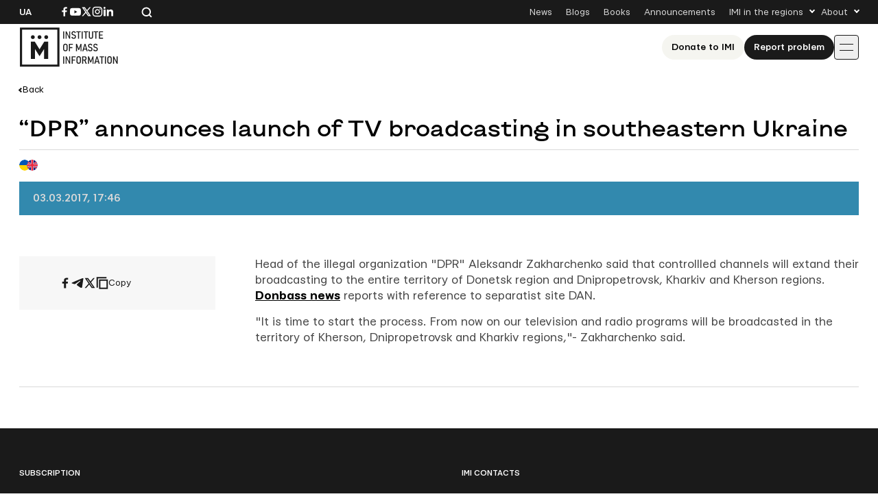

--- FILE ---
content_type: image/svg+xml
request_url: https://imi.org.ua/wp-content/themes/imi/img/icons.svg?ver=1760601658
body_size: 7214
content:
<svg xmlns="http://www.w3.org/2000/svg">
	<symbol id="demchco-logo" viewBox="0 0 73 13" fill="none">
		<path d="M1.388 11.487C.431 10.494 0 9.312 0 7.94c0-1.37.43-2.6 1.388-3.592.91-.993 2.106-1.513 3.59-1.513 1.723 0 3.064.662 4.02 1.938V0h.91v12.716h-.91v-1.702c-.956 1.276-2.297 1.938-4.02 1.938-1.484 0-2.68-.473-3.59-1.465Zm7.61-1.75v-3.64c-.67-1.37-2.201-2.41-3.876-2.41-1.197 0-2.202.425-3.016 1.229C1.34 5.72.957 6.712.957 7.941c0 1.182.383 2.222 1.197 3.026.814.803 1.819 1.181 3.016 1.181 1.675-.047 3.207-.992 3.829-2.41ZM13.21 11.535c-1.005-.946-1.531-2.175-1.531-3.64 0-1.466.43-2.647 1.34-3.593.91-.945 2.058-1.465 3.494-1.465 1.628 0 2.92.709 3.542 1.749.67 1.04.958 2.08.958 3.12v.33h-8.425c0 1.23.431 2.222 1.293 2.931.861.757 1.914 1.135 3.255 1.135 1.148 0 2.25-.284 3.159-.898v.898c-.766.567-1.867.85-3.255.85-1.58 0-2.872-.425-3.83-1.417Zm6.893-4.302c0-1.371-1.005-3.545-3.59-3.545-1.149 0-2.058.378-2.776 1.087-.67.709-1.053 1.512-1.149 2.458h7.515ZM22.737 12.716V3.073h.91V4.68c.766-1.04 2.106-1.843 3.733-1.843 1.676 0 2.729.709 3.16 2.08.765-1.182 2.201-2.08 3.925-2.08 2.201 0 3.446 1.37 3.446 3.876v6.003H37V6.902c0-1.37-.383-2.269-1.005-2.647-.622-.426-1.1-.52-1.723-.52-.718 0-1.388.236-2.058.662-.622.425-1.101.992-1.436 1.607 0 .473.048.85.048.993v5.72h-.91V6.854c0-2.127-.91-3.167-2.728-3.167-.67 0-1.34.189-2.01.614-.623.426-1.101.946-1.484 1.56v6.854h-.958ZM40.928 11.487c-.957-.992-1.436-2.174-1.436-3.592 0-1.371.479-2.6 1.436-3.593.958-.993 2.202-1.465 3.686-1.465 1.1 0 2.058.236 2.968.756v.898c-.91-.52-1.867-.803-2.825-.803-1.244 0-2.25.425-3.11 1.229-.815.803-1.245 1.796-1.245 3.025 0 1.182.43 2.222 1.244 3.025.862.804 1.867 1.182 3.111 1.182 1.15 0 2.154-.283 3.016-.898v.898c-.862.567-1.915.851-3.16.851-1.483-.047-2.727-.52-3.685-1.513ZM50.595 12.716h-.91V0h.91v4.774c.862-1.04 2.393-1.938 4.164-1.938 2.49 0 3.782 1.465 3.782 4.018v5.862h-.91V7.043c0-1.37-.43-2.363-1.1-2.789-.67-.425-1.245-.567-2.011-.567s-1.484.236-2.25.709a5.309 5.309 0 0 0-1.675 1.56v6.76ZM66.394 8.319l.048-.804-.191.095c-.48.33-1.053.52-1.676.52-.67 0-1.244-.236-1.723-.662-.43-.425-.67-.993-.67-1.654 0-.662.24-1.23.67-1.655.479-.473 1.053-.662 1.723-.662.575 0 1.053.142 1.58.426l.143.094v-.803l-.047-.048c-.527-.283-1.101-.425-1.772-.425-.909 0-1.675.284-2.25.898-.574.615-.86 1.324-.86 2.127 0 .851.286 1.56.86 2.175.575.567 1.341.898 2.203.898.813 0 1.436-.19 1.962-.52ZM72.133 3.64c-.574-.615-1.34-.899-2.25-.899-.909 0-1.675.284-2.249.898-.574.567-.862 1.324-.862 2.127 0 .851.288 1.56.862 2.128.574.567 1.34.898 2.25.898.91 0 1.675-.284 2.25-.898.574-.615.861-1.324.861-2.128.048-.803-.24-1.512-.862-2.127Zm-2.201-.19c.67 0 1.244.236 1.675.662.43.425.67.993.67 1.654 0 .662-.24 1.23-.67 1.655-.43.425-1.005.662-1.675.662-.67 0-1.197-.237-1.676-.662-.43-.473-.67-.993-.67-1.655 0-.661.24-1.229.67-1.654.431-.426 1.005-.662 1.676-.662ZM67.205 12.433c-1.34 0-2.68-.425-3.925-1.323l.431-.615c2.25 1.607 4.739 1.607 6.989 0l.43.615c-1.244.85-2.584 1.323-3.925 1.323Z" fill="currentColor" />
	</symbol>
	<symbol id="instagram-i" viewBox="0 0 18 18" fill="none">
		<path d="M5.59802 0.900024H12.402C14.994 0.900024 17.1 3.00602 17.1 5.59802V12.402C17.1 13.648 16.6051 14.843 15.724 15.724C14.843 16.6051 13.648 17.1 12.402 17.1H5.59802C3.00602 17.1 0.900024 14.994 0.900024 12.402V5.59802C0.900024 4.35204 1.39499 3.15708 2.27604 2.27604C3.15708 1.39499 4.35204 0.900024 5.59802 0.900024ZM5.43602 2.52002C4.66265 2.52002 3.92096 2.82725 3.3741 3.3741C2.82725 3.92096 2.52002 4.66265 2.52002 5.43602V12.564C2.52002 14.1759 3.82412 15.48 5.43602 15.48H12.564C13.3374 15.48 14.0791 15.1728 14.6259 14.6259C15.1728 14.0791 15.48 13.3374 15.48 12.564V5.43602C15.48 3.82412 14.1759 2.52002 12.564 2.52002H5.43602ZM13.2525 3.73502C13.5211 3.73502 13.7786 3.8417 13.9685 4.03158C14.1584 4.22146 14.265 4.47899 14.265 4.74752C14.265 5.01606 14.1584 5.27359 13.9685 5.46347C13.7786 5.65335 13.5211 5.76003 13.2525 5.76003C12.984 5.76003 12.7265 5.65335 12.5366 5.46347C12.3467 5.27359 12.24 5.01606 12.24 4.74752C12.24 4.47899 12.3467 4.22146 12.5366 4.03158C12.7265 3.8417 12.984 3.73502 13.2525 3.73502ZM9.00002 4.95002C10.0742 4.95002 11.1043 5.37672 11.8638 6.13624C12.6233 6.89576 13.05 7.9259 13.05 9.00002C13.05 10.0742 12.6233 11.1043 11.8638 11.8638C11.1043 12.6233 10.0742 13.05 9.00002 13.05C7.9259 13.05 6.89576 12.6233 6.13624 11.8638C5.37672 11.1043 4.95002 10.0742 4.95002 9.00002C4.95002 7.9259 5.37672 6.89576 6.13624 6.13624C6.89576 5.37672 7.9259 4.95002 9.00002 4.95002ZM9.00002 6.57002C8.35555 6.57002 7.73747 6.82604 7.28175 7.28175C6.82604 7.73747 6.57002 8.35555 6.57002 9.00002C6.57002 9.6445 6.82604 10.2626 7.28175 10.7183C7.73747 11.174 8.35555 11.43 9.00002 11.43C9.6445 11.43 10.2626 11.174 10.7183 10.7183C11.174 10.2626 11.43 9.6445 11.43 9.00002C11.43 8.35555 11.174 7.73747 10.7183 7.28175C10.2626 6.82604 9.6445 6.57002 9.00002 6.57002Z" fill="currentColor"/>
	</symbol>
	<symbol id="facebook-i" viewBox="0 0 16 17" fill="none">
		<path d="M9.17607 15.6109V9.12369H11.5034L11.8512 6.59702H9.17607V4.98492C9.17607 4.25636 9.39141 3.75259 10.5178 3.75259H11.9506V1.48943C11.6939 1.45843 10.8491 1.38867 9.8552 1.38867C7.79294 1.38867 6.37669 2.56675 6.37669 4.72916V6.59702H4.04938V9.12369H6.38494V15.6109H9.17607Z" fill="currentColor"/>
	</symbol>
	<symbol id="youtube-i" viewBox="0 0 16 12" fill="none">
		<path fill-rule="evenodd" clip-rule="evenodd" d="M14.2509 1.01594C14.9397 1.20033 15.4811 1.74165 15.6654 2.43049C15.9987 3.67777 16 6.28166 16 6.28166C16 6.28166 16 8.88555 15.6654 10.1328C15.4811 10.8217 14.9397 11.363 14.2509 11.5474C13.0036 11.8819 7.99997 11.8819 7.99997 11.8819C7.99997 11.8819 2.99637 11.8819 1.74909 11.5474C1.06026 11.363 0.518933 10.8217 0.33454 10.1328C0 8.88555 0 6.28166 0 6.28166C0 6.28166 0 3.67777 0.33454 2.43049C0.518933 1.74165 1.06026 1.20033 1.74909 1.01594C2.99637 0.681396 7.99997 0.681396 7.99997 0.681396C7.99997 0.681396 13.0036 0.681396 14.2509 1.01594ZM10.556 6.28232L6.39931 8.68203V3.88257L10.556 6.28232Z" fill="currentColor"/>
	</symbol>
	<symbol id="telegram-i" viewBox="0 0 18 18" fill="none">
		<path d="M16.0388 2.05363C16.0388 2.05363 17.6088 1.44145 17.4779 2.92818C17.4343 3.54037 17.0419 5.68301 16.7366 8.00058L15.6899 14.8658C15.6899 14.8658 15.6027 15.8715 14.8177 16.0464C14.0327 16.2213 12.8553 15.4343 12.6372 15.2593C12.4627 15.1282 9.36641 13.1604 8.27612 12.1984C7.97084 11.936 7.62195 11.4113 8.31972 10.7991L12.8989 6.4264C13.4222 5.90166 13.9455 4.67729 11.765 6.16403L5.65949 10.3181C5.65949 10.3181 4.96172 10.7554 3.65343 10.3619L0.818726 9.48732C0.818726 9.48732 -0.22793 8.83141 1.56011 8.17547C5.92117 6.12027 11.2853 4.02135 16.0388 2.05363Z" fill="currentColor"/>
	</symbol>
	<symbol id="twitter-i" viewBox="0 0 16 17" fill="none">
		<path fill-rule="evenodd" clip-rule="evenodd" d="M8.79235 6.24836L5.59848 1.6001H1.00576L6.23914 9.21652L0.91922 15.4001H2.87514L7.10754 10.4803L10.4881 15.4001H15.0808L9.66088 7.51233L14.747 1.6001H12.7912L8.79235 6.24836ZM11.3481 13.9624L3.73797 3.0768H4.72871L12.3388 13.9624H11.3481Z" fill="currentColor"/>
	</symbol>
	<symbol id="tiktok-i" viewBox="0 0 18 18" fill="none">
		<path d="M14.491 4.17164C14.3771 4.11277 14.2663 4.04824 14.1588 3.97828C13.8464 3.77172 13.5599 3.52833 13.3056 3.25336C12.6692 2.52527 12.4316 1.78664 12.344 1.26949H12.3476C12.2744 0.840234 12.3047 0.5625 12.3092 0.5625H9.41096V11.7696C9.41096 11.9201 9.41096 12.0688 9.40463 12.2157C9.40463 12.234 9.40287 12.2509 9.40182 12.2706C9.40182 12.2787 9.40182 12.2871 9.40006 12.2955V12.3019C9.36951 12.704 9.24061 13.0924 9.0247 13.433C8.80879 13.7736 8.51249 14.0559 8.16186 14.2552C7.79642 14.4631 7.38311 14.5721 6.96268 14.5716C5.61232 14.5716 4.51791 13.4705 4.51791 12.1106C4.51791 10.7508 5.61232 9.64969 6.96268 9.64969C7.21829 9.64945 7.47233 9.68967 7.71537 9.76887L7.71889 6.81785C6.98109 6.72255 6.23154 6.78118 5.51753 6.99006C4.80353 7.19894 4.14056 7.55352 3.57045 8.03145C3.0709 8.46548 2.65093 8.98337 2.32943 9.5618C2.20709 9.77273 1.74549 10.6204 1.68959 11.996C1.65443 12.7768 1.88893 13.5858 2.00072 13.9201V13.9271C2.07104 14.124 2.3435 14.7959 2.78752 15.3622C3.14556 15.8165 3.56858 16.2156 4.04295 16.5466V16.5396L4.04998 16.5466C5.45307 17.5001 7.00873 17.4375 7.00873 17.4375C7.27803 17.4266 8.18014 17.4375 9.20459 16.952C10.3408 16.4137 10.9877 15.6118 10.9877 15.6118C11.401 15.1327 11.7296 14.5866 11.9594 13.9971C12.2217 13.3077 12.3092 12.4808 12.3092 12.1504V6.20473C12.3444 6.22582 12.8127 6.53555 12.8127 6.53555C12.8127 6.53555 13.4873 6.96797 14.5399 7.24957C15.2951 7.44996 16.3125 7.49215 16.3125 7.49215V4.61496C15.956 4.65363 15.2321 4.54113 14.491 4.17164Z" fill="currentColor"/>
	</symbol>
	<symbol id="linkedin-i" viewBox="0 0 15 15" fill="none">
		<path d="M3.62813 2.33621C3.62794 2.70751 3.48026 3.06354 3.21758 3.32596C2.9549 3.58838 2.59873 3.7357 2.22743 3.73551C1.85612 3.73533 1.5001 3.58765 1.23768 3.32497C0.975261 3.06228 0.82794 2.70611 0.828125 2.33481C0.828311 1.96351 0.975988 1.60749 1.23867 1.34507C1.50135 1.08265 1.85752 0.935325 2.22883 0.935511C2.60013 0.935696 2.95615 1.08337 3.21857 1.34606C3.48099 1.60874 3.62831 1.96491 3.62813 2.33621ZM3.67013 4.77221H0.870125V13.5362H3.67013V4.77221ZM8.09413 4.77221H5.30813V13.5362H8.06612V8.93721C8.06612 6.37521 11.4051 6.13721 11.4051 8.93721V13.5362H14.1701V7.98521C14.1701 3.66621 9.22812 3.82721 8.06612 5.94821L8.09413 4.77221Z" fill="currentColor"/>
	</symbol>
	<symbol id="search-i" viewBox="0 0 16 17" fill="none">
		<path fill-rule="evenodd" clip-rule="evenodd" d="M12.3524 7.74148C12.3524 10.5643 10.0641 12.8526 7.24133 12.8526C4.41854 12.8526 2.13022 10.5643 2.13022 7.74148C2.13022 4.91869 4.41854 2.63037 7.24133 2.63037C10.0641 2.63037 12.3524 4.91869 12.3524 7.74148ZM11.5129 13.4272C10.3235 14.3222 8.84438 14.8526 7.24133 14.8526C3.31397 14.8526 0.130219 11.6688 0.130219 7.74148C0.130219 3.81412 3.31397 0.630371 7.24133 0.630371C11.1687 0.630371 14.3524 3.81412 14.3524 7.74148C14.3524 9.34453 13.822 10.8237 12.9271 12.013L15.9484 15.0344L14.5342 16.4486L11.5129 13.4272Z" fill="currentColor"/>
	</symbol>
	<symbol id="copy-i" viewBox="0 0 14 14" fill="none">
		<rect x="4.17847" y="3.70215" width="8.44666" height="9.28833" stroke="currentColor" stroke-width="1.54"/>
		<path d="M11.9578 1.00977H1.37573V12.2339" stroke="currentColor" stroke-width="1.54"/>
	</symbol>
	<symbol id="arrow-i" viewBox="0 0 8 12" fill="none">
		<path d="M1 1L6 6L1 11" stroke="currentColor" stroke-width="2"/>
	</symbol>
	<symbol id="cross-i" viewBox="0 0 10 10" fill="none">
		<path fill-rule="evenodd" clip-rule="evenodd" d="M5.70721 4.99999L9.63937 1.06782L8.93227 0.360718L5.00011 4.29288L1.06795 0.360718L0.36084 1.06782L4.293 4.99999L0.36084 8.93215L1.06795 9.63925L5.00011 5.70709L8.93227 9.63925L9.63937 8.93215L5.70721 4.99999Z" fill="currentColor"/>
	</symbol>
	<symbol id="preloader-i" viewBox="0 0 600 600" fill="none">
		<path d="M297.806 419.153L357.41 323.868V454.455H410.037V228.605H358.888L297.806 328.605L236.744 228.605H185.595V454.455H238.223V323.868L297.806 419.153Z" fill="currentColor"/>
		<path class="first-circle" d="M235.744 168.413C235.744 182.288 224.519 193.533 210.67 193.533C196.82 193.533 185.595 182.288 185.595 168.413C185.595 154.539 196.82 143.293 210.67 143.293C224.519 143.293 235.744 154.539 235.744 168.413Z" fill="currentColor"/>
		<path class="second-circle" d="M384.962 193.533C398.811 193.533 410.037 182.288 410.037 168.413C410.037 154.539 398.811 143.293 384.962 143.293C371.113 143.293 359.888 154.539 359.888 168.413C359.888 182.288 371.113 193.533 384.962 193.533Z" fill="currentColor"/>
		<path class="third-circle" d="M322.901 168.413C322.901 182.288 311.676 193.533 297.827 193.533C283.977 193.533 272.752 182.288 272.752 168.413C272.752 154.539 283.977 143.293 297.827 143.293C311.655 143.293 322.901 154.539 322.901 168.413Z" fill="currentColor"/>
		<path fill-rule="evenodd" clip-rule="evenodd" d="M43 557H557.069V42H43V557ZM529.141 529.021H70.927V69.978H529.141V529.021Z" fill="currentColor"/>
	</symbol>
	<symbol id="404-i" viewBox="0 0 472 180" fill="none">
		<path d="M205.514 20.2319C215.194 15.8193 225.953 13.3609 237.286 13.3609C245.343 13.3609 253.109 14.6033 260.404 16.907L267.766 63.7365L205.514 20.2319Z" fill="#1A1A1A"/>
		<path d="M305.317 54.6374C296.459 37.6396 281.412 24.378 263.164 17.8372L278.305 93.8033L305.317 54.6374Z" fill="#1A1A1A"/>
		<path d="M307.096 58.2824C311.497 67.9478 313.948 78.6877 313.948 90C313.948 97.8687 312.762 105.46 310.559 112.606L265.23 120.92L307.096 58.2824Z" fill="#1A1A1A"/>
		<path d="M237.286 166.639C248.842 166.639 259.801 164.083 269.627 159.506L206.9 116.411L214.876 163.313C221.964 165.476 229.489 166.639 237.286 166.639Z" fill="#1A1A1A"/>
		<path d="M236.473 131.489L273.967 157.313C289.992 148.567 302.55 134.269 309.054 117.005L236.473 131.489Z" fill="#1A1A1A"/>
		<path d="M200.801 22.58C184.531 31.3979 171.812 45.9302 165.336 63.484L239.114 49.0998L200.801 22.58Z" fill="#1A1A1A"/>
		<path d="M167.908 122.649C163.236 112.744 160.624 101.677 160.624 90C160.624 82.5036 161.7 75.2587 163.707 68.4112L209.246 59.6639L167.908 122.649Z" fill="#1A1A1A"/>
		<path d="M169.736 126.271C178.643 142.814 193.452 155.71 211.347 162.141L196.841 87.3915L169.736 126.271Z" fill="#1A1A1A"/>
		<path fill-rule="evenodd" clip-rule="evenodd" d="M237.286 0C187.565 0 147.259 40.2944 147.259 90C147.259 139.706 187.565 180 237.286 180C287.007 180 327.313 139.706 327.313 90C327.313 40.2944 287.007 0 237.286 0ZM154.698 90C154.698 44.4015 191.674 7.43653 237.286 7.43653C282.898 7.43653 319.875 44.4015 319.875 90C319.875 135.599 282.898 172.563 237.286 172.563C191.674 172.563 154.698 135.599 154.698 90Z" fill="#1A1A1A"/>
		<path fill-rule="evenodd" clip-rule="evenodd" d="M427.136 124.028H337.787V117.188L426.874 13.4648H435.162V116.005H472V124.028H435.162V166.451H427.136V124.028ZM427.136 25.3257L349.303 116.005H427.136V25.3257Z" fill="#1A1A1A"/>
		<path fill-rule="evenodd" clip-rule="evenodd" d="M0 124.028H89.3498V166.451H97.3758V124.028H134.267V116.005H97.3758V13.4648H89.0869L0 117.188V124.028ZM11.5165 116.005L89.3498 25.3257V116.005H11.5165Z" fill="#1A1A1A"/>
	</symbol>
	<symbol id="donate-i" viewBox="0 0 214 250" fill="none">
		<path d="M31.4424 75.5V0H107V211C107 215.971 102.967 220 97.9931 220C93.0188 220 88.9863 215.971 88.9863 211V176.5H87.4851V229.75C87.4851 234.582 83.5646 238.5 78.7284 238.5C73.8923 238.5 69.9718 234.582 69.9718 229.75V176.5H68.4706V239.25C68.4706 244.082 64.5501 248 59.714 248C54.8778 248 50.9573 244.082 50.9573 239.25V176.5H49.4561V229.5C49.4561 234.471 45.4236 238.5 40.4493 238.5C35.4749 238.5 31.4424 234.471 31.4424 229.5V149.5L39.9489 137L38.9481 136.5L17.5632 168.755C14.7028 173.069 8.92828 174.329 4.52784 171.6C0.675974 169.211 -0.972034 164.451 0.579126 160.194L31.4424 75.5Z" fill="#C82D6C"/>
		<path d="M182.558 174.5V250H107V39C107 34.0294 111.033 30 116.007 30C120.981 30 125.014 34.0294 125.014 39V73.5H126.515V20.25C126.515 15.4175 130.435 11.5 135.272 11.5C140.108 11.5 144.028 15.4175 144.028 20.25V73.5H145.529V10.75C145.529 5.91751 149.45 2 154.286 2C159.122 2 163.043 5.91751 163.043 10.75V73.5H164.544V20.5C164.544 15.5294 168.576 11.5 173.551 11.5C178.525 11.5 182.558 15.5294 182.558 20.5V100.5L174.051 113L175.052 113.5L196.437 81.2455C199.297 76.9312 205.072 75.6705 209.472 78.3998C213.324 80.7888 214.972 85.5491 213.421 89.8057L182.558 174.5Z" fill="#49BABB"/>
		<path d="M107 102C107 115.255 107 172 107 172C107 172 47.0406 145.525 53.4364 102C55.4202 88.5 65.6668 78 80.7538 78C95.8408 78 107 88.7452 107 102Z" fill="#49BABB"/>
		<path d="M107 102C107 115.255 107 172 107 172C107 172 166.959 145.525 160.564 102C158.58 88.5 148.333 78 133.246 78C118.159 78 107 88.7452 107 102Z" fill="#C82D6C"/>
	</symbol>
	<symbol id="forward-i" viewBox="0 0 36 36" fill="none">
		<path d="M18.3535 5.74512C18.5488 5.54986 18.5488 5.23328 18.3535 5.03802L15.1716 1.85604C14.9763 1.66078 14.6597 1.66078 14.4645 1.85604C14.2692 2.0513 14.2692 2.36788 14.4645 2.56314L17.2929 5.39157L14.4645 8.22C14.2692 8.41526 14.2692 8.73184 14.4645 8.92711C14.6597 9.12237 14.9763 9.12237 15.1716 8.92711L18.3535 5.74512ZM28.5806 9.77419L28.227 10.1277C30.5931 12.4938 32.0656 15.6071 32.3936 18.9371L32.8911 18.8881L33.3887 18.8391C33.0381 15.2788 31.4638 11.9503 28.9341 9.42064L28.5806 9.77419ZM32.8911 18.8881L32.3936 18.9371C32.7215 22.2672 31.8847 25.6079 30.0257 28.3901L30.4415 28.6679L30.8572 28.9457C32.8447 25.9711 33.7394 22.3994 33.3887 18.8391L32.8911 18.8881ZM30.4415 28.6679L30.0257 28.3901C28.1667 31.1723 25.4005 33.2239 22.1984 34.1952L22.3436 34.6737L22.4887 35.1521C25.9122 34.1136 28.8696 31.9202 30.8572 28.9457L30.4415 28.6679ZM22.3436 34.6737L22.1984 34.1952C18.9964 35.1665 15.5566 34.9975 12.4652 33.717L12.2738 34.179L12.0825 34.6409C15.3877 36.01 19.0653 36.1906 22.4887 35.1521L22.3436 34.6737ZM12.2738 34.179L12.4652 33.717C9.37374 32.4365 6.82195 30.1237 5.24459 27.1727L4.80363 27.4084L4.36267 27.6441C6.04909 30.7991 8.77732 33.2719 12.0825 34.6409L12.2738 34.179ZM4.80363 27.4084L5.24459 27.1727C3.66724 24.2217 3.1619 20.815 3.8147 17.5331L3.32431 17.4356L2.83392 17.3381C2.13598 20.8468 2.67625 24.489 4.36267 27.6441L4.80363 27.4084ZM3.32431 17.4356L3.8147 17.5331C4.4675 14.2513 6.23804 11.2973 8.82464 9.17457L8.50744 8.78806L8.19024 8.40156C5.4248 10.6711 3.53185 13.8293 2.83392 17.3381L3.32431 17.4356ZM8.50744 8.78806L8.82464 9.17457C11.4112 7.0518 14.6539 5.89157 18 5.89157V5.39157V4.89157C14.4225 4.89157 10.9557 6.13202 8.19024 8.40156L8.50744 8.78806Z" fill="currentColor"/>
	</symbol>
	<symbol id="play-i" viewBox="0 0 25 25" fill="none">
		<path d="M5 0L23 12.5L5 25V0Z" fill="currentColor"/>
	</symbol>
	<symbol id="pause-i" viewBox="0 0 25 25" fill="none">
		<rect x="5" width="4" height="25" fill="currentColor"/>
		<rect x="16" width="4" height="25" fill="currentColor"/>
	</symbol>
	<symbol id="audio-i" viewBox="0 0 14 14" fill="none">
		<path d="M11.3418 9.39972H11.3389C11.3188 10.1707 10.6301 10.8872 9.66799 11.0745C8.58745 11.2849 7.57347 10.7481 7.40334 9.87531C7.23338 9.00231 7.97207 8.12379 9.05276 7.91339C9.52168 7.82212 9.97816 7.87106 10.3584 8.02765V3.96124L4.84475 5.2298V11.2943H4.83987C4.78819 12.0433 4.10924 12.7297 3.17092 12.9124C2.09028 13.1228 1.07623 12.5852 0.906272 11.7122C0.73655 10.8393 1.47514 9.96165 2.55569 9.75128C3.02517 9.6599 3.48179 9.70949 3.86233 9.86652V2.763L11.3418 1.0423V9.39972Z" fill="currentColor"/>
	</symbol>
	<symbol id="hands-i" viewBox="0 0 100 117" fill="none">
		<path d="M14.6927 35.334V0H50V98.748C50 101.074 48.1157 102.96 45.7912 102.96C43.4667 102.96 41.5824 101.074 41.5824 98.748V82.602H40.8809V107.523C40.8809 109.785 39.0489 111.618 36.789 111.618C34.5291 111.618 32.6971 109.785 32.6971 107.523V82.602H31.9956V111.969C31.9956 114.231 30.1636 116.064 27.9037 116.064C25.6438 116.064 23.8118 114.231 23.8118 111.969V82.602H23.1103V107.406C23.1103 109.732 21.226 111.618 18.9015 111.618C16.5771 111.618 14.6927 109.732 14.6927 107.406V69.966L18.6677 64.116L18.2001 63.882L8.20712 78.9771C6.87047 80.9962 4.17209 81.5862 2.11581 80.3089C0.315876 79.1909 -0.454222 76.963 0.27062 74.9709L14.6927 35.334Z" fill="#1A1A1A"/>
		<path d="M85.3073 81.666V117H50V18.252C50 15.9258 51.8843 14.04 54.2088 14.04C56.5333 14.04 58.4176 15.9258 58.4176 18.252V34.398H59.1191V9.477C59.1191 7.21539 60.9511 5.382 63.211 5.382C65.4709 5.382 67.3029 7.21539 67.3029 9.477V34.398H68.0044V5.031C68.0044 2.7694 69.8364 0.936 72.0963 0.936C74.3562 0.936 76.1882 2.7694 76.1882 5.031V34.398H76.8897V9.594C76.8897 7.26778 78.774 5.382 81.0985 5.382C83.4229 5.382 85.3073 7.26778 85.3073 9.594V47.034L81.3323 52.884L81.7999 53.118L91.7929 38.0229C93.1295 36.0038 95.8279 35.4138 97.8842 36.6911C99.6841 37.8091 100.454 40.037 99.7294 42.0291L85.3073 81.666Z" fill="white"/>
		<path d="M50 47.736C50 53.9393 50 80.496 50 80.496C50 80.496 21.9816 68.1057 24.9703 47.736C25.8973 41.418 30.6854 36.504 37.7354 36.504C44.7854 36.504 50 41.5327 50 47.736Z" fill="white"/>
		<path d="M50 47.736C50 53.9393 50 80.496 50 80.496C50 80.496 78.0184 68.1057 75.0297 47.736C74.1027 41.418 69.3146 36.504 62.2646 36.504C55.2146 36.504 50 41.5327 50 47.736Z" fill="#1A1A1A"/>
	</symbol>
</svg>